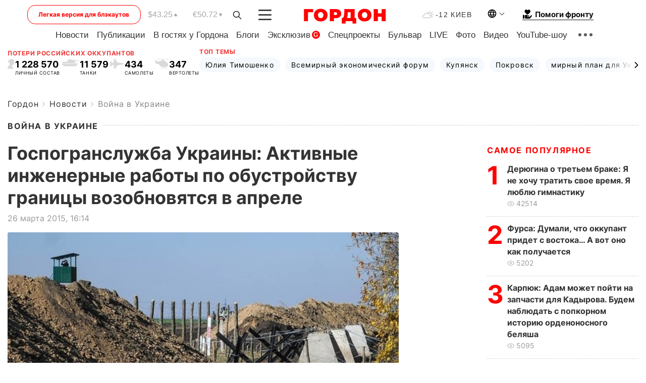

--- FILE ---
content_type: text/html; charset=utf-8
request_url: https://www.google.com/recaptcha/api2/aframe
body_size: 268
content:
<!DOCTYPE HTML><html><head><meta http-equiv="content-type" content="text/html; charset=UTF-8"></head><body><script nonce="8DRo7KG8ebZD6cTkmMm31A">/** Anti-fraud and anti-abuse applications only. See google.com/recaptcha */ try{var clients={'sodar':'https://pagead2.googlesyndication.com/pagead/sodar?'};window.addEventListener("message",function(a){try{if(a.source===window.parent){var b=JSON.parse(a.data);var c=clients[b['id']];if(c){var d=document.createElement('img');d.src=c+b['params']+'&rc='+(localStorage.getItem("rc::a")?sessionStorage.getItem("rc::b"):"");window.document.body.appendChild(d);sessionStorage.setItem("rc::e",parseInt(sessionStorage.getItem("rc::e")||0)+1);localStorage.setItem("rc::h",'1768961521835');}}}catch(b){}});window.parent.postMessage("_grecaptcha_ready", "*");}catch(b){}</script></body></html>

--- FILE ---
content_type: application/javascript; charset=utf-8
request_url: https://fundingchoicesmessages.google.com/f/AGSKWxXf1nEUQNN8bdQHdMVaHisskWR0VpH_T7qmbK8LoQde_ZLLPf89I4eDzox3LU6oTrmVfEcGB3G107IuJfwDk0Tean3-moIE3OvdVMtd8EWIeFm-IrRIWNnKVGaGN6StTQdDzDivDiBfq2tNC1Z_WnNQULlqrHFt6vv2M3Qw11Atlz5m-VYzoIc5oii6/__ad_sense//viagogoads./inline_ad./popadscpm..in/ads.
body_size: -1291
content:
window['dc90cf45-fff2-45b2-9871-d86e8b3e9641'] = true;